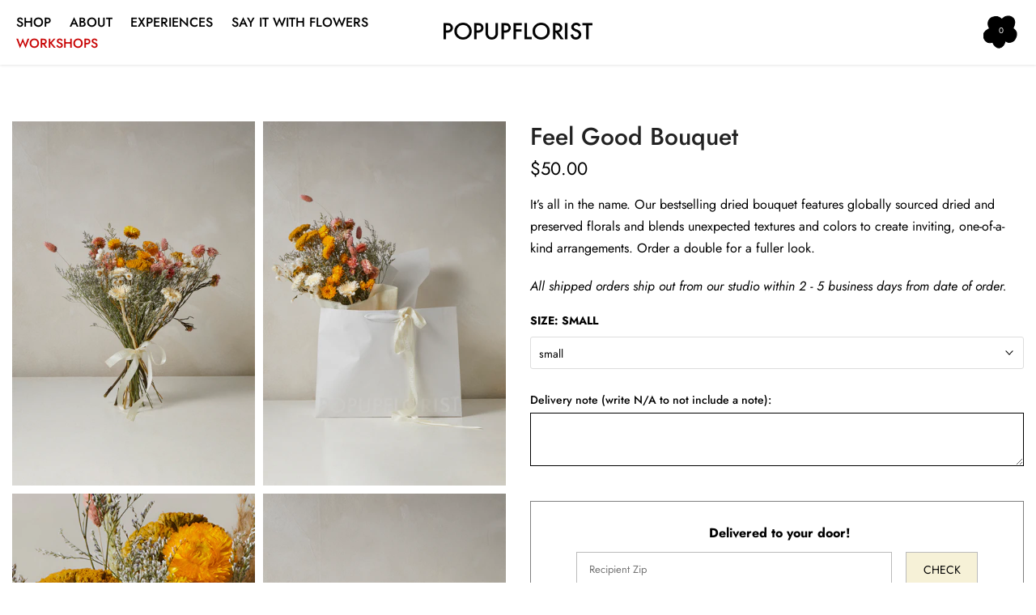

--- FILE ---
content_type: text/css
request_url: https://popupflorist.com/cdn/shop/t/34/assets/custom.css?v=105799493169663413871751910639
body_size: -753
content:
@media (min-width: 1025px){.t4s-wrapper__contentFull .t4s-section-inner>.t4s-container{padding-left:148px;padding-right:148px}}.t4s-swatch__item.is-sw__color{width:100px!important;height:100px!important}
/*# sourceMappingURL=/cdn/shop/t/34/assets/custom.css.map?v=105799493169663413871751910639 */


--- FILE ---
content_type: text/css
request_url: https://popupflorist.com/cdn/shop/t/34/assets/frm_properties.css?v=144161363157852527061751910639
body_size: 131
content:
.t4s-line-item-property__field{margin-bottom:20px}.t4s-line-item-property__field:not(.is--type-checkbox) .t4s-line-item-property__label{font-size:14px;font-weight:500;margin:.65em 0 6px;display:inline-block}.is--type-short input,.is--type-long textarea{width:100%;max-width:100%;border-radius:var(--other-radius)}.is--type-select select{border-radius:var(--other-radius)}.t4s-line-item-property__field .t4s-line-item-property__field-ck,.t4s-line-item-property__field.is--type-checkbox{position:relative}.t4s-line-item-property__field input[type=checkbox],.t4s-line-item-property__field input[type=radio],.t4s-line-item-property__field input[type=file]{display:none}.t4s-line-item-property__field input[type=checkbox]+label:before,.t4s-line-item-property__field input[type=radio]+label:before{content:"";display:inline-block;margin-right:10px;width:16px;height:16px;min-width:16px;border:1px solid var(--border-color);box-shadow:0 1px #d4d6d866;border-radius:2px;-webkit-appearance:none;box-shadow:none;transition:.2s ease-in-out;position:relative;top:3px}.t4s-line-item-property__field input[type=radio]+label:before{border-radius:50%}.t4s-line-item-property__field input[type=checkbox]~svg{display:block;width:12px;height:12px;fill:var(--secondary-color);position:absolute;top:5px;left:2px;pointer-events:none;transform:scale(0);-webkit-transform:scale(0);-webkit-transition:.25s ease-in-out;transition:.25s ease-in-out}.t4s-line-item-property__field input[type=radio]+label:after{content:"";display:block;width:8px;height:8px;position:absolute;background-color:var(--secondary-color);top:7.5px;left:4px;pointer-events:none;transform:scale(0);-webkit-transform:scale(0);-webkit-transition:.25s ease-in-out;transition:.25s ease-in-out;border-radius:50%}.t4s-line-item-property__field input[type=checkbox]:checked~svg,.t4s-line-item-property__field input[type=radio]:checked+label:after{transform:scale(1);-webkit-transform:scale(1)}.t4s-line-item-property__field.is--type-file label{background-color:#f5f5f5;padding:10px 20px;border-radius:2px;min-width:160px;text-align:center}.t4s-line-item-property__space{margin-bottom:15px}.t4s-line-item-property__field.is--field-emty .t4s-line-item-property__label{color:var(--t4s-error-color)}.is--field-emty.is--animated{--duration-time: .9s;-webkit-animation-duration:var(--duration-time);-webkit-animation-fill-mode:both;animation-duration:var(--duration-time);animation-fill-mode:both}@-webkit-keyframes t4s-ani-shake{0%,to{-webkit-transform:translate3d(0,0,0);transform:translateZ(0)}10%,30%,50%,70%,90%{-webkit-transform:translate3d(-10px,0,0);transform:translate3d(-10px,0,0)}20%,40%,60%,80%{-webkit-transform:translate3d(10px,0,0);transform:translate3d(10px,0,0)}}@keyframes t4s-ani-shake{0%,to{-webkit-transform:translate3d(0,0,0);transform:translateZ(0)}10%,30%,50%,70%,90%{-webkit-transform:translate3d(-10px,0,0);transform:translate3d(-10px,0,0)}20%,40%,60%,80%{-webkit-transform:translate3d(10px,0,0);transform:translate3d(10px,0,0)}}.t4s-ani-shake{-webkit-animation-name:t4s-ani-shake;animation-name:t4s-ani-shake}
/*# sourceMappingURL=/cdn/shop/t/34/assets/frm_properties.css.map?v=144161363157852527061751910639 */
